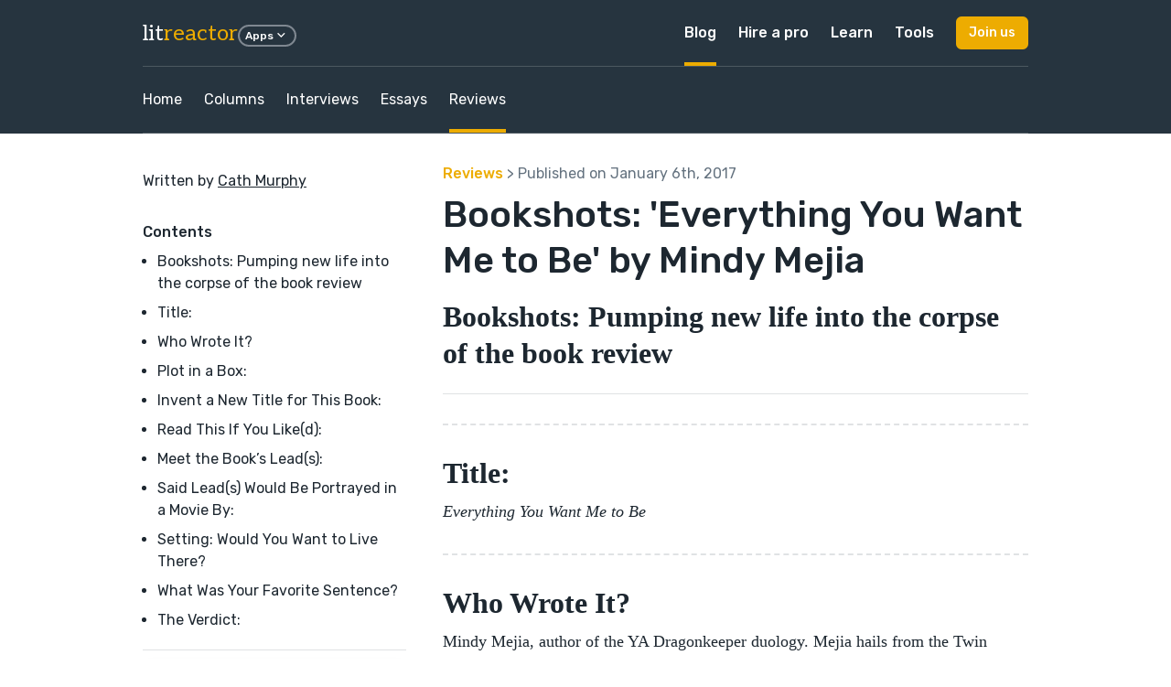

--- FILE ---
content_type: text/html; charset=utf-8
request_url: https://litreactor.com/reviews/bookshots-everything-you-want-me-to-be-by-mindy-mejia
body_size: 49587
content:
<!DOCTYPE html>
<html>
  <head><script
  defer
  src="https://assets-cdn.reedsy.com/libs/analytics-manager/3.0.0/reedsy-analytics-manager.js"
  type="text/javascript"
></script>

    <title>
        Bookshots: &#39;Everything You Want Me to Be&#39; by Mindy Mejia | LitReactor
    </title>
    <meta name="description" content="">
    <meta name="viewport" content="width=device-width,initial-scale=1">
    <meta name="csrf-param" content="authenticity_token" />
<meta name="csrf-token" content="eqkd4OjWsMxlqX9sO-xHL820O1isekUPSKrJaEoIDOHwb6p2jf7MwkLsUEE18iuxQFhkUVs2mlwPsTfYr3iG1w" />
    
    
    <meta property="og:locale" content="en_US" />
    <meta property="og:type" content="article" />
    <meta property="og:title" content="Bookshots: &#39;Everything You Want Me to Be&#39; by Mindy Mejia" />
    <meta property="og:url" content="https://litreactor.com/reviews/bookshots-everything-you-want-me-to-be-by-mindy-mejia" />
    <meta property="og:site_name" content="LitReactor" />
    <meta property="og:image" content="https://cdn.litreactor.com/admin/featured_image/4560/bookshots-everything-you-want-me-to-be-f71c90.webp"/>
    <meta name="twitter:card" content="summary_large_image" />
    <meta name="twitter:site" content="@reedsyhq" />
    <meta name="twitter:creator" content="@reedsyhq">
    <meta property="article:publisher" content="https://litreactor.com">
    <meta name="robots" content="max-snippet:-1, max-image-preview:large, max-video-preview:-1" />

    <link rel="icon" type="image/x-icon" href="/favicon.ico" />

    <link rel="stylesheet" href="https://cdn.litreactor.com/assets/application-6437d3d1367f5a1aebed0e8fc0a2c0574688ad8c29a8f98ca86e2f975b203883.css" />
    <link rel="preconnect" href="https://fonts.googleapis.com">
    <link rel="preconnect" href="https://fonts.gstatic.com" crossorigin>
    <link href="https://fonts.googleapis.com/css2?family=Aleo&family=Rubik:ital,wght@0,400;0,500;1,400;1,500&display=swap" rel="stylesheet">

    <script src="https://cdn.litreactor.com/assets/application-83fd663c96ad736781c9db66e2fc2d592b56ae76f1fb20a2f6ab9e61b80a64af.js" defer="defer"></script>
  </head>

  <body
    class="accent-yellow"
    data-recaptcha-key="6LeshWwmAAAAAPL9g3m_eVYOxyWghtL7dzuuMtdi"
    data-recaptcha-action-name="litreactor_signup"
    data-page-title="Bookshots: &#39;Everything You Want Me to Be&#39; by Mindy Mejia | LitReactor"
  >
    

<div class="article-show">
  <header class="bgColor-dark fgColor-light">
    <nav class="nav-top">
  <div class="content nav-grid">
    <div class="nav-logo grid-middle">
      <div class="nav-trigger visible-until-md">
        <i class="icon-menu icon-1x"></i>
      </div>
      <h3>
        <a class="text-logo no-decoration" href="/">
          lit<span class="fgColor-accent">reactor</span>
</a>      </h3>
      <div class="hidden-until-sm">
        <div class="dropdown">
  <button class="btn btn-xs btn-border btn-round">
    Apps
    <i class="icon-arrow-down-s icon-lg"></i>
  </button>
  <div class="dropdown-container">
    <div class="dropdown-panel dropdown-menu">
      <div class="nav-cell external text-nowrap">
        <a target="_blank" href="https://reedsy.com/">
          <p class="h3 text-logo">
            reedsy<span class="fgColor-success">marketplace</span>
          </p>
          <p class="small fgColor-muted">
            Assemble a team of professionals
          </p>
</a>      </div>
      <div class="nav-cell external text-nowrap">
        <a target="_blank" href="https://reedsy.com/studio">
          <p class="h3 text-logo">
            reedsy<span class="fgColor-primary">studio</span>
          </p>
          <p class="small fgColor-muted">
            The writing app for authors
          </p>
</a>      </div>
      <div class="nav-cell external text-nowrap">
        <a target="_blank" href="https://reedsy.com/learning">
          <p class="h3 text-logo">
            reedsy<span class="fgColor-warning">learning</span>
          </p>
          <p class="small fgColor-muted">
            Writing courses, events and memberships
          </p>
</a>      </div>
      <div class="nav-cell external text-nowrap">
        <a target="_blank" href="https://reedsy.com/discovery">
          <p class="h3 text-logo">
            reedsy<span class="fgColor-warning">discovery</span>
          </p>
          <p class="small fgColor-muted">
            Get your book reviewed
          </p>
</a>      </div>
      <div class="nav-cell external text-nowrap">
        <a target="_blank" href="https://reedsy.com/creative-writing-prompts">
          <p class="h3 text-logo">
            reedsy<span class="fgColor-primary">prompts</span>
          </p>
          <p class="small fgColor-muted">
            Weekly writing prompts and contests
          </p>
</a>      </div>
    </div>
  </div>
</div>

      </div>
    </div>
    <div class="nav-links hidden-until-md">
      <div class="nav-link">
        <a class="active" href="/">Blog</a>
      </div>
      <div class="nav-link dropdown">
        <a href="https://reedsy.com">Hire a pro</a>
        <div class="dropdown-container">
          <div class="dropdown-panel dropdown-menu">
            <div class="nav-cell external text-nowrap">
              <a class="no-decoration" href="https://reedsy.com">
                <p class="h3 text-logo">
                  reedsy<span class="fgColor-success">marketplace</span>
                </p>
                <p class="small fgColor-muted">Assemble your team of professionals</p>
</a>            </div>
              <a class="nav-cell" href="https://reedsy.com/editing">Editing</a>
              <a class="nav-cell" href="https://reedsy.com/design">Design</a>
              <a class="nav-cell" href="https://reedsy.com/marketing">Marketing</a>
              <a class="nav-cell" href="https://reedsy.com/ghostwriting">Ghostwriting</a>
              <a class="nav-cell" href="https://reedsy.com/translation">Translation</a>
              <a class="nav-cell" href="https://reedsy.com/website">Web Design</a>
              <a class="nav-cell" href="https://reedsy.com/join-our-community">Become a Freelancer</a>
          </div>
        </div>
      </div>
      
<div class="nav-link nav-tray">
  <a class="" href="https://reedsy.com/learning">Learn</a>
  <div class="nav-tray-container accent-yellow">
    <div class="nav-tray-panel">
      <div class="cell">
        <a class="nav-cell external" target="_blank" href="https://reedsy.com/learning">     
          <p class="h3 text-logo">reedsy<span class="fgColor-warning">learning</span></p>
          <p class="small fgColor-muted">
            Writing courses, events and conferences
          </p>
</a>
          <a class="nav-cell" href="https://reedsy.com/learning/events">Events &amp; Conferences</a>
          <a class="nav-cell" href="https://reedsy.com/live/">Webinars</a>
          <a class="nav-cell" href="https://reedsy.com/learning/courses">Free Writing Courses</a>
          <a class="nav-cell" href="https://reedsy.com/learning">Premium Writing Courses</a>
          <a class="nav-cell" href="https://reedsy.com/learning/courses/writing/how-to-plan-a-novel">Plan a Novel Course</a>
          <a class="nav-cell" href="https://reedsy.com/learning/courses/writing/free-novel-writing-course">Write a Novel Course</a>
          <a class="nav-cell" href="https://reedsy.com/learning/courses/marketing/book-marketing-101">Book Marketing Course</a>
      </div>
      <div class="nav-tray-divider"></div>
      <div class="cell nav-mobile-hidden">
            <p class="nav-cell-title h5">
              Upcoming events
            </p>
              <a class="nav-cell" href="https://reedsy.com/learning/events/the-bigger-picture">
  <div class="grid grid-middle">
    <div class="cell">
      <p class="small">The Bigger Picture: Writing with a Series in Mind</p>
      <p class="small fgColor-muted">
        <i class="icon-calendar-event icon-lg"></i>
        April 13, 2026
      </p>
    </div>
    <div class="cell-shrink">
      <i class="icon-arrow-right-s icon-lg"></i>
    </div>
  </div>
</a>
              <a class="nav-cell" href="https://reedsy.com/learning/events/writing-beyond-your-brand">
  <div class="grid grid-middle">
    <div class="cell">
      <p class="small">Writing Beyond Your &quot;Brand&quot;</p>
      <p class="small fgColor-muted">
        <i class="icon-calendar-event icon-lg"></i>
        March 16, 2026
      </p>
    </div>
    <div class="cell-shrink">
      <i class="icon-arrow-right-s icon-lg"></i>
    </div>
  </div>
</a>
              <a class="nav-cell" href="https://reedsy.com/learning/events/whats-in-a-name">
  <div class="grid grid-middle">
    <div class="cell">
      <p class="small">What&#39;s in a Name? Naming Characters, Places &amp; Titles</p>
      <p class="small fgColor-muted">
        <i class="icon-calendar-event icon-lg"></i>
        February 09, 2026
      </p>
    </div>
    <div class="cell-shrink">
      <i class="icon-arrow-right-s icon-lg"></i>
    </div>
  </div>
</a>
              <a class="nav-cell" href="https://reedsy.com/learning/events/book-to-screen">
  <div class="grid grid-middle">
    <div class="cell">
      <p class="small">From Book to Screen (And Everything in Between)</p>
      <p class="small fgColor-muted">
        <i class="icon-calendar-event icon-lg"></i>
        February 02, 2026
      </p>
    </div>
    <div class="cell-shrink">
      <i class="icon-arrow-right-s icon-lg"></i>
    </div>
  </div>
</a>

      </div>
      <div class="cell">
        <div class="panel panel-full-height panel-thin bgColor-accent-muted">
          <div class="panel-body grid-column">
            <img class="lazyload img-full br-base bs-base hover hover-grow" data-src="https://cdn.litreactor.com/assets/reedsy/blogger/learning-3f6537fb1b7588d7497e5df08354daefdf32e24c91e8b5e7deccead25d03dbe3.webp" src="" />
            <p>
              Learn how to succeed as a writer from the best in the business.
            </p>
            <a class="btn btn-accent btn-sm" href="https://reedsy.com/learning">Learn more</a>
            <a class="btn btn-google btn-sm" href="https://reedsy.com/learning/auth/social_sign_in/google">
              <img class="lazyload " data-src="https://cdn.litreactor.com/assets/@reedsy/reedsy-lightning/assets/icons/dark/google-59572301793ec4250c3de3a0f70c2a8c9de78e8bfffed330d47a2f59d95bcf8a.svg" width="16" height="16" src="" />
              Sign in with Google
</a>          </div>
        </div>
      </div>
    </div>
  </div>
</div>

      <div class="nav-link nav-tray">
  <a class="" href="https://reedsy.com/studio">Tools</a>
  <div class="nav-tray-container accent-blue">
    <div class="nav-tray-panel">
      <div class="cell">       
          <a class="nav-cell" href="https://reedsy.com/resources/book-promotion-services/">Book Promotion Sites</a>
          <a class="nav-cell" href="https://reedsy.com/resources/book-review-blogs/">Book Review Blogs</a>
          <a class="nav-cell" href="https://reedsy.com/resources/book-title-generator/">Book Title Generator</a>
          <a class="nav-cell" href="https://reedsy.com/resources/booktube-channels/">Booktubers Directory</a>
          <a class="nav-cell" href="https://reedsy.com/resources/character-name-generator/">Character Name Generator</a>
          <a class="nav-cell" href="https://reedsy.com/resources/independent-publishers/">Independent Publishers</a>
          <a class="nav-cell" href="https://reedsy.com/resources/literary-agents/">Literary Agents Directory</a>
          <a class="nav-cell" href="https://reedsy.com/resources/literary-magazines">Literary Magazines</a>
          <a class="nav-cell" href="https://reedsy.com/resources/pen-name-generator/">Pen Name Generator</a>
          <a class="nav-cell" href="https://reedsy.com/resources/plot-generator/">Plot Generator</a>
      </div>
      <div class="nav-tray-divider"></div>
      <div class="cell">
          <a class="nav-cell" href="https://reedsy.com/resources/publishers/">Publishers Directory</a>
          <a class="nav-cell" href="https://reedsy.com/resources/short-story-ideas/">Short Story Ideas</a>
          <a class="nav-cell" href="https://reedsy.com/resources/writing-apps/">Writing Apps</a>
          <a class="nav-cell" href="https://reedsy.com/resources/creative-writing-classes/">Writing Classes</a>
          <a class="nav-cell" href="https://reedsy.com/resources/writing-contests/">Writing Contests</a>
          <a class="nav-cell" href="https://reedsy.com/resources/writing-exercises/">Writing Exercises</a>
          <a class="nav-cell" href="https://reedsy.com/resources/writing-scholarships/">Writing Scholarships</a>
      </div>
      <div class="cell">
        <div class="panel panel-full-height panel-thin bgColor-accent-muted">
          <div class="panel-body grid-column">
            <img class="lazyload img-full br-base bs-base hover hover-grow" data-src="https://cdn.litreactor.com/assets/reedsy/blogger/studio-1533606dfebd0fb65ea77b6e3233cb9ef7a3eb87a72f770bac4375eceed25d97.webp" src="" />
            <p class="h5 pt-sm">
              Every writer needs a Studio
            </p>
            <p>
              Check out our writing app for authors!
            </p>
            <a class="btn btn-accent btn-sm" href="https://reedsy.com/studio">Learn more</a>
            <a class="btn btn-google btn-sm" href="https://editor.reedsy.com/auth/social-sign-in/google">
              <img class="lazyload " data-src="https://cdn.litreactor.com/assets/@reedsy/reedsy-lightning/assets/icons/dark/google-59572301793ec4250c3de3a0f70c2a8c9de78e8bfffed330d47a2f59d95bcf8a.svg" width="16" height="16" src="" />
              Sign in with Google
</a>          </div>
        </div>
      </div>
    </div>
  </div>
</div>

    </div>
    <div class="nav-cta">
      <button
        class="btn btn-accent btn-sm"
        data-modal-trigger="signup-modal"
      >
        Join us
      </button>
    </div>
  </div>
</nav>

<div class="nav-mobile">
  <div class="panel">
    <div class="panel-header border border-b grid grid-middle no-response text-dark">
      <div class="cell">
        <p class="h4">Menu</p>
      </div>
      <div class="cell-shrink">
        <div class="nav-close btn btn-xs btn-round btn-border">
          <i class="icon-close icon-xl"></i>
        </div>
      </div>
    </div>
    <div class="panel-body">
      <div class="cloned-nav-links mb-base"></div>
      <div class="nav-link">
        <p class="nav-link-text">
          More apps built by Reedsy
        </p>
        <div class="nav-link-inner">
          <div class="nav-cell external text-nowrap">
            <a target="_blank" href="https://reedsy.com/">
              <p class="h3 text-logo">
                reedsy<span class="fgColor-success">marketplace</span>
              </p>
              <p class="small fgColor-muted">
                Assemble a team of professionals
              </p>
</a>          </div>
          <div class="nav-cell external text-nowrap">
            <a target="_blank" href="https://reedsy.com/studio">
              <p class="h3 text-logo">
                reedsy<span class="fgColor-primary">studio</span>
              </p>
              <p class="small fgColor-muted">
                The writing app for authors
              </p>
</a>          </div>
          <div class="nav-cell external text-nowrap">
            <a target="_blank" href="https://reedsy.com/learning">
              <p class="h3 text-logo">
                reedsy<span class="fgColor-warning">learning</span>
              </p>
              <p class="small fgColor-muted">
                Writing courses, events and memberships
              </p>
</a>          </div>
          <div class="nav-cell external text-nowrap">
            <a target="_blank" href="https://reedsy.com/discovery">
              <p class="h3 text-logo">
                reedsy<span class="fgColor-warning">discovery</span>
              </p>
              <p class="small fgColor-muted">
                Get your book reviewed
              </p>
</a>          </div>
          <div class="nav-cell external text-nowrap">
            <a target="_blank" href="https://reedsy.com/creative-writing-prompts">
              <p class="h3 text-logo">
                reedsy<span class="fgColor-primary">prompts</span>
              </p>
              <p class="small fgColor-muted">
                Weekly writing prompts and contests
              </p>
</a>          </div>
        </div>
      </div>
    </div>
  </div>
</div>


    <div class="content br-base">
  <nav class="scroll-container border border-t border-b borderColor-translucent" data-scroll-to-active>
    <div class="nav-links scroll-x content-overflow-xs overflow-xs">
      <div class="nav-link">
        <a class="" href="/">Home</a>
      </div>

      <div class="nav-link">
        <a class="" href="/columns">Columns</a>
      </div>

      <div class="nav-link">
        <a class="" href="/interviews">Interviews</a>
      </div>

      <div class="nav-link">
        <a class="" href="/essays">Essays</a>
      </div>

      <div class="nav-link">
        <a class=" active" href="/reviews">Reviews</a>
      </div>
    </div>
  </nav>
</div>

  </header>
  <section>
    <div class="content">
      <div class="article-grid">
        <aside class="article-sidebar">
            <div class="article-image mb-sm">
              <picture>
                <source
                  srcset="https://cdn.litreactor.com/admin/featured_image/4560/medium_bookshots-everything-you-want-me-to-be-f71c90.webp 1x"
                  media="(max-width: 600px)">
                <source
                  srcset="https://cdn.litreactor.com/admin/featured_image/4560/large_bookshots-everything-you-want-me-to-be-f71c90.webp 1x, https://cdn.litreactor.com/admin/featured_image/4560/bookshots-everything-you-want-me-to-be-f71c90.webp 2x"
                  media="(min-width: 601px) and (max-width: 899px)">
                <source
                  srcset="https://cdn.litreactor.com/admin/featured_image/4560/medium_bookshots-everything-you-want-me-to-be-f71c90.webp 1x"
                  media="(min-width: 900px)">
                <img
                  src="https://cdn.litreactor.com/admin/featured_image/4560/bookshots-everything-you-want-me-to-be-f71c90.webp"
                  width="610"
                  height="330"
                  alt="Bookshots: &#39;Everything You Want Me to Be&#39; by Mindy Mejia"
                  fetchpriority="high">
              </picture>
            </div>
          <p>
            Written by <a class="underlined" href="#bio">Cath Murphy</a>
          </p>

            <div class="toc-sidebar pb-base border border-b mt-lg">
              <p class="toc-heading">
                <b>Contents</b>
              </p>
              <ul class="toc">
<li><a href="#bookshots__pumping_new_life_into_the_corpse_of_the_book_review">
	Bookshots: Pumping new life into the corpse of the book review
</a></li>
<li><a href="#title_">
	Title:
</a></li>
<li><a href="#who_wrote_it_">
	Who Wrote It?
</a></li>
<li><a href="#plot_in_a_box_">
	Plot in a Box:
</a></li>
<li><a href="#invent_a_new_title_for_this_book_">
	Invent a New Title for This Book:
</a></li>
<li><a href="#read_this_if_you_like_d__">
	Read This If You Like(d):
</a></li>
<li><a href="#meet_the_book_s_lead_s__">
	Meet the Book’s Lead(s):
</a></li>
<li><a href="#said_lead_s__would_be_portrayed_in_a_movie_by_">
	Said Lead(s) Would Be Portrayed in a Movie By:
</a></li>
<li><a href="#setting__would_you_want_to_live_there_">
	Setting: Would You Want to Live There?
</a></li>
<li><a href="#what_was_your_favorite_sentence_">
	What Was Your Favorite Sentence?
</a></li>
<li><a href="#the_verdict_">
	The Verdict:
</a></li>
</ul>
            </div>

          <div id="sidebar-modal" class="reedsy-modal sidebar-modal hidden-until-md mt-sm" style="--theme-color: ;">
  <div class="image_modal">
    <div class="reedsy-modal--panel"
     style=""
>

  <picture>
    <source media="(min-width: 600px)"
            data-srcset="https://blog-cdn.reedsy.com/directories/admin/modal/567/large_63fd2db9ff12b0d8294c77e2587130cc.webp">
    <source data-srcset="https://blog-cdn.reedsy.com/directories/admin/modal/567/medium_63fd2db9ff12b0d8294c77e2587130cc.webp">
    <img data-src="https://blog-cdn.reedsy.com/directories/admin/modal/567/large_63fd2db9ff12b0d8294c77e2587130cc.webp"
        class="reedsy-modal--image reedsy-modal--lazy"
        alt="Reedsy | Editors with Marker (Marketplace Editors)| 2024-05"
        width="495"
        height="270"
    >
  </picture>

  <div class="reedsy-modal--body">
    <p class="reedsy-modal--heading">
      Submitting your manuscript?
    </p>
    <p>
      Professional editors help your manuscript stand out for the right reasons.
    </p>

      <form class="reedsy-modal--form captcha-signup" action="https://reedsy.com/blog/registrations" accept-charset="UTF-8" method="post"><input type="hidden" name="authenticity_token" value="-SFTLCMRN2sc86LZJTNzScXk_oUeKElVoR3NirxGnmRc89lbf5-NARrQVniCPC2qe6P_HAZGvC7yPhDHwOdOyA" autocomplete="off" />
  <input type="hidden" name="g-recaptcha-response-v3" id="7e62cb1d-d25c-4350-85f4-df875b187af9" value="" class="g-recaptcha-response" autocomplete="off" />
  <input type="hidden" name="original_url" id="original_url" value="https://litreactor.com/reviews/bookshots-everything-you-want-me-to-be-by-mindy-mejia" autocomplete="off" />
  

  <input type="email" name="user[email]" id="user_email" value="" class="reedsy-modal--input" placeholder="Enter your email..." required="required" />

  <input type="submit" name="commit" value="Meet our editors" class="reedsy-modal--submit reedsy-modal--submit-validate reedsy-modal--btn" style="--theme-color: #9FD50B;" data-disable-with="Meet our editors" />

    <div class="reedsy-modal--social-buttons">
        <a title="Sign in with Google" class="reedsy-modal--btn reedsy-modal--btn-google" data-social-modal-trigger="true" href="https://reedsy.com/auth/social_sign_in/google?marketplace_blog=true">
          Google
          <svg xmlns="http://www.w3.org/2000/svg" width="16" viewBox="0 0 26 26" preserveAspectRatio="xMinYMin meet"><g fill="none" fill-rule="evenodd"><path fill="#ebb000" d="M1.4 18.8a12.8 12.8 0 0 1 0-11.6l4.4 3.4a7.6 7.6 0 0 0 0 4.8z"/><path fill="#dd3d29" d="M1.4 7.2C3.5 3 8 0 13.3 0c3.4 0 6.4 1.2 8.8 3.3L18.2 7a8 8 0 0 0-4.9-1.7 7.8 7.8 0 0 0-7.5 5.3z"/><path fill="#2b9d4b" d="m1.4 18.8 4.4-3.4c1 3 4 5.3 7.5 5.3 3.7 0 6.5-1.9 7.1-5h-7.1v-5h12.4A12.4 12.4 0 0 1 13.3 26c-5.3-.1-9.8-3-12-7.3z"/><path fill="#3879e7" d="m22 22.8-4.3-3.3a5.9 5.9 0 0 0 2.7-3.8h-7.1v-5h12.4a12.8 12.8 0 0 1-3.7 12z"/></g></svg>
</a>        <a title="Sign in with Facebook" class="reedsy-modal--btn reedsy-modal--btn-facebook" data-social-modal-trigger="true" href="https://reedsy.com/auth/social_sign_in/facebook?marketplace_blog=true">
          Facebook
          <svg xmlns="http://www.w3.org/2000/svg" width="16" viewBox="0 0 16 16"><path fill="#fff" fill-rule="evenodd" d="M15.1 16c.5 0 .9-.4.9-.9V1c0-.5-.4-.9-.9-.9H1C.4 0 0 .4 0 .9V15c0 .5.4.9.9.9zM11 16V9.8h2l.4-2.4H11V6c0-.7.2-1.2 1.2-1.2h1.2V2.6l-1.8-.1c-1.8 0-3.1 1.1-3.1 3.2v1.7h-2v2.4h2V16z"/></svg>
</a>    </div>
</form>

  </div>
</div>

  </div>
</div>
        </aside>

        <div class="article-title">
          <p class="fgColor-muted mb-sm">
            <a href="/reviews">Reviews</a>
            >
            Published on January 6th, 2017
          </p>
          <h1>
            Bookshots: &#39;Everything You Want Me to Be&#39; by Mindy Mejia
          </h1>
        </div>
        <article class="article-post article tiny-mce">
          <h2 class="rtecenter" id="bookshots__pumping_new_life_into_the_corpse_of_the_book_review">
	Bookshots: Pumping new life into the corpse of the book review
</h2>
<hr>
<h2 id="title_">
	Title:
</h2>
<p>
	<em>Everything You Want Me to Be</em>
</p>
<h2 id="who_wrote_it_">
	Who Wrote It?
</h2>
<p>
	Mindy Mejia, author of the YA Dragonkeeper duology. Mejia hails from the Twin Cities and includes positions as an orchard labourer and global credit manager on her resume. EYWMTB is her first adult novel
</p>
<h2 id="plot_in_a_box_">
	Plot in a Box:
</h2>
<div class="pull-quote">
	A book with a point and a purpose and something to say about young women and small towns and sexuality...
</div>
<p>
	A small town teen dreams of the big city and messes around with guys. It does not end well.
</p>
<h2 id="invent_a_new_title_for_this_book_">
	Invent a New Title for This Book:
</h2>
<p>
	<em>Shakespeare in the Wheat Fields</em>
</p>
<h2 id="read_this_if_you_like_d__">
	Read This If You Like(d):
</h2>
<p>
	Comparisons to <em>Gone Girl</em> et al are inevitable but actually unfair, because this is a far better book than any of those. Mejia has an instinct for our dark places and the tight control of a writer like Jim Thompson.  If you like Thompson, read this.
</p>
<h2 id="meet_the_book_s_lead_s__">
	Meet the Book’s Lead(s):
</h2>
<p>
	Hattie Hoffman: high school student headed for acting greatness
</p>
<p>
	Del Goodman: grizzled local sheriff
</p>
<p>
	Pete Lund: recently appointed High School English teacher
</p>
<h2 id="said_lead_s__would_be_portrayed_in_a_movie_by_">
	Said Lead(s) Would Be Portrayed in a Movie By:
</h2>
<p>
	Hattie: The obvious choice is Shailene Woodley, who is an expert at portraying that mixture of innocence and knowingness common to young women discovering their sexual power.
</p>
<p>
	Del: After his stand out performance in <em>Hell or High Water</em> only Jeff Bridges will do for the part.
</p>
<p>
	Pete: Here we need someone fundamentally decent but also pettish and weak. I’m going with Sebastian Arcelus, best known for playing Lucas Goodwin in <em>House of Cards</em>. He does vacillation brilliantly.
</p>
<h2 id="setting__would_you_want_to_live_there_">
	Setting: Would You Want to Live There?
</h2>
<p>
	All characters living in fictional small towns spend most of their time fervently wanting to escape them. I would be no different.
</p>
<h2 id="what_was_your_favorite_sentence_">
	What Was Your Favorite Sentence?
</h2>
<blockquote>
	<p>
		There wasn’t anything to a curse but words.
	</p>
</blockquote>
<h2 id="the_verdict_">
	The Verdict:
</h2>
<p>
	I’m going to award Simon and Schuster my special prize for Publisher Who Most Stoutly Resisted the Temptation for Obvious Comparisons in 2016 because nowhere in any of the marketing materials for this book did anyone mention <em>Gone Girl</em>, or at least if they did, I wasn’t paying attention because I began reading it in a state of relaxed and happy anticipation instead of the state of teeth grinding rage that would have resulted from witnessing yet another attempt to cash in on the Latest Big Thing.
</p>
<p>
	I’m happy about that because <em>Everything You Want Me to Be</em> is a very good book. It’s a book with a point and a purpose and something to say about young women and small towns and sexuality, and it says what it has to say with none of the hysteria and drama and wall-crashing finales of some of its recent companions. Hattie Hoffman, clever, talented and bored, can’t wait to escape the confines of her Missouri prison. Stuck for something to amuse her in her senior year, she fixates on forbidden fruit, in the form of recent big city transplant Peter Lund. Lund is her English teacher. His wife is a local girl, returned to care for her sick mother. Hattie is underage. Unimpressed by these Shakespearean-sized obstacles, Hattie finds time between her rehearsals of the High School performance of <em>Macbeth </em>to find ways to uncross the stars between her and Pete, including the acquisition of pet rock boyfriend Tommy Kinasis to deflect attention from her determined seduction of Lund.
</p>
<p>
	Hattie’s plans to be with Pete forever go horribly wrong and the meat of the book is concerned with unravelling how and why the tragedy happened. Enter Del Goodman, the latest in a long line of fictional dogged lawmen. Through the eyes of Del, we see a community that is caring and decent and probably voted Trump. Hell, Del probably voted Trump too, but that doesn’t stop him from being a right thinking man. Del knocks on doors and avoids obvious conclusions and eventually gets to the truth, more by luck than smart thinking, but that’s kind of the point of the story. Like Shakespeare said, fate plays a bigger part in our lives than we ever care to admit. We’re all just wandering barks, Mejia tells us. The best we can hope for is to keep afloat.
</p>


            <div id="bio" class="border border-t mt-base pt-base grid gap-base">
                <div class="cell-shrink">
                  <img class="lazyload br-base" data-src="https://cdn.litreactor.com/admin/featured_image/32/medium_cath-murphy-7cbae4.webp" width="160" src="" />
                </div>
              <div class="cell">
                <h3 class="mb-sm">About the author</h3>
                <p>
	Cath Murphy is Review Editor at LitReactor.com and cohost of the <a href="http://litreactor.com/podcast" target="_blank">Unprintable podcast</a>. Together with the fabulous Eve Harvey she also talks about slightly naughty stuff at the <a href="http://www.domestichell.com" target="_blank">Domestic Hell</a> blog and podcast.
</p>
<p>
	Three words to describe Cath: mature, irresponsible, contradictory, unreliable...oh...that&#39;s four.
</p>

              </div>
            </div>
        </article>
      </div>
    </div>
  </section>
  <section class="bgColor-muted border border-t">
    <div class="content">
      <h2>Similar Reviews</h2>
      <p class="mt-sm large">
        Explore other reviews from across the blog.
      </p>
      <div class="grid-3 gap-lg mt-lg">
          <div>
            <a class="no-decoration" href="/reviews/the-90s-the-inside-stories-from-the-decade-that-rocked-by-rolling-stone-magazine">
              <div class="panel panel-thin panel-full-height bgColor-light bs-base">
                <div class="panel-header-image">
                    <img class="lazyload img-full br-base" data-src="https://cdn.litreactor.com/admin/featured_image/4088/medium_the-90s-072b7c.webp" src="" />
                </div>
                <div class="panel-body">
                  <h3>&#39;The 90s: The Inside Stories from the Decade That Rocked&#39; by Rolling Stone Magazine</h3>
                  <p>
	Rock and roll was born in the 1950s. It got downright sassy in the 60s, pounded its chest and roared in the 70s and went way over the top in the 80s, leaving everyone channeling their inner Peggy...</p>
                </div>
                <div class="panel-footer">
                  <div class="btn btn-accent btn-full">
                    Read post
                  </div>
                </div>
              </div>
</a>          </div>
          <div>
            <a class="no-decoration" href="/reviews/in-other-worlds-by-margaret-atwood">
              <div class="panel panel-thin panel-full-height bgColor-light bs-base">
                <div class="panel-header-image">
                    <img class="lazyload img-full br-base" data-src="https://cdn.litreactor.com/admin/featured_image/4089/medium_in-other-worlds-65a1f3.webp" src="" />
                </div>
                <div class="panel-body">
                  <h3>&#39;In Other Worlds&#39; by Margaret Atwood</h3>
                  <p>
	In 2009, Ursula K. Le Guin called out Margaret Atwood over comments perceived as disparaging to writers of science fiction. Le Guin proposed that Atwood was attempting to relegate the persecuted ...</p>
                </div>
                <div class="panel-footer">
                  <div class="btn btn-accent btn-full">
                    Read post
                  </div>
                </div>
              </div>
</a>          </div>
          <div>
            <a class="no-decoration" href="/reviews/damascus-by-joshua-mohr">
              <div class="panel panel-thin panel-full-height bgColor-light bs-base">
                <div class="panel-header-image">
                    <img class="lazyload img-full br-base" data-src="https://cdn.litreactor.com/admin/featured_image/4090/medium_damascus-7d63cf.webp" src="" />
                </div>
                <div class="panel-body">
                  <h3>&#39;Damascus&#39; by Joshua Mohr</h3>
                  <p>
	In 2009, O magazine named Joshua Mohr's debut, Some Things That Meant The World To Me, one of their 10 Terrific reads, saying: "Bukowski fans will dig the grit in this seedy novel."


	That's rig...</p>
                </div>
                <div class="panel-footer">
                  <div class="btn btn-accent btn-full">
                    Read post
                  </div>
                </div>
              </div>
</a>          </div>
          <div>
            <a class="no-decoration" href="/reviews/djibouti-by-elmore-leonard">
              <div class="panel panel-thin panel-full-height bgColor-light bs-base">
                <div class="panel-header-image">
                    <img class="lazyload img-full br-base" data-src="https://cdn.litreactor.com/admin/featured_image/4091/medium_djibouti2-16ad66.webp" src="" />
                </div>
                <div class="panel-body">
                  <h3>&quot;Djibouti&quot; by Elmore Leonard</h3>
                  <p>
	There are a slim number of crime novelists who've achieved the success and wide spread recognition which Elmore Leonard has enjoyed in his fifty plus year career. His novels of con men, dirty cop...</p>
                </div>
                <div class="panel-footer">
                  <div class="btn btn-accent btn-full">
                    Read post
                  </div>
                </div>
              </div>
</a>          </div>
          <div>
            <a class="no-decoration" href="/reviews/snuff-by-terry-pratchett">
              <div class="panel panel-thin panel-full-height bgColor-light bs-base">
                <div class="panel-header-image">
                    <img class="lazyload img-full br-base" data-src="https://cdn.litreactor.com/admin/featured_image/4092/medium_snuff-cb40a9.webp" src="" />
                </div>
                <div class="panel-body">
                  <h3>&quot;Snuff&quot; by Terry Pratchett</h3>
                  <p>
	In the UK, you can’t board a train without seeing someone reading a Discworld novel.&nbsp; For twenty five years now, people have been reading about the activities of a world that sits on the bac...</p>
                </div>
                <div class="panel-footer">
                  <div class="btn btn-accent btn-full">
                    Read post
                  </div>
                </div>
              </div>
</a>          </div>
          <div>
            <a class="no-decoration" href="/reviews/double-dexter-by-jeff-lindsay">
              <div class="panel panel-thin panel-full-height bgColor-light bs-base">
                <div class="panel-header-image">
                    <img class="lazyload img-full br-base" data-src="https://cdn.litreactor.com/admin/featured_image/4093/medium_double-dexter-1f7699.webp" src="" />
                </div>
                <div class="panel-body">
                  <h3>&quot;Double Dexter&quot; by Jeff Lindsay</h3>
                  <p>
	Double Dexter, the sixth installment of Jeff Lindsay’s Dexter series, is going to be familiar territory for fans of the novels and Showtime subscribers alike.&nbsp; Personally, I happen to be a b...</p>
                </div>
                <div class="panel-footer">
                  <div class="btn btn-accent btn-full">
                    Read post
                  </div>
                </div>
              </div>
</a>          </div>
      </div>
    </div>
  </section>
  
<footer class="nav-footer">
  <div class="content">
      <div class="hidden-until-md mb-lg pb-lg border border-b">
        <div class="grid">
            <div class="cell">
              <h5>MARKETPLACE</h5>
              <div class="links mt-sm">
                    <a target="_blank" data-redirect-link="true" href="https://reedsy.com/hire">Hire a Freelancer</a>
                    <a target="_blank" data-redirect-link="true" href="https://reedsy.com/hire/us/book-editors">Hire an Editor</a>
                    <a target="_blank" data-redirect-link="true" href="https://reedsy.com/hire/us/book-designers/">Hire a Designer</a>
                    <a target="_blank" data-redirect-link="true" href="https://reedsy.com/hire/us/book-marketers">Hire a Marketer</a>
                    <a target="_blank" data-redirect-link="true" href="https://reedsy.com/hire/us/ghostwriters">Hire a Ghostwriter</a>
                    <a target="_blank" data-redirect-link="true" href="https://reedsy.com/hire/us/book-translators">Hire a Translator</a>
                    <a target="_blank" data-redirect-link="true" href="https://reedsy.com/hire/us/web-designers">Hire a Web Designer</a>
              </div>
            </div>
            <div class="cell">
              <h5>COMPANY</h5>
              <div class="links mt-sm">
                    <a target="_blank" data-redirect-link="true" href="https://reedsy.com/about">About</a>
                    <a target="_blank" data-redirect-link="true" href="https://reedsy.com/about/team">Team</a>
                    <a target="_blank" data-redirect-link="true" href="https://reedsy.com/about/press">Press</a>
                    <a target="_blank" data-redirect-link="true" href="https://reedsy.com/join-our-community">Become a Freelancer</a>
                    <a target="_blank" data-redirect-link="true" href="https://reedsy.com/blog/stories/">Success Stories</a>
              </div>
            </div>
            <div class="cell">
              <h5>LEARN</h5>
              <div class="links mt-sm">
                    <a target="_blank" data-redirect-link="true" href="https://reedsy.com/blog/">Blog</a>
                    <a target="_blank" data-redirect-link="true" href="https://reedsy.com/blog/guide/">Guides</a>
                    <a target="_blank" data-redirect-link="true" href="https://reedsy.com/learning">Writing Courses</a>
                    <a target="_blank" data-redirect-link="true" href="https://reedsy.com/learning/events">Events &amp; Conferences</a>
                    <a target="_blank" data-redirect-link="true" href="https://reedsy.com/live/">Webinars</a>
                    <a target="_blank" data-redirect-link="true" href="https://reedsy.com/freelancer/">Freelancer Blog</a>
              </div>
            </div>
            <div class="cell">
              <h5>WRITING APP</h5>
              <div class="links mt-sm">
                    <a target="_blank" data-redirect-link="true" href="https://reedsy.com/studio">Reedsy Studio</a>
                    <a target="_blank" data-redirect-link="true" href="https://reedsy.com/studio/write-a-book">Write a Book</a>
                    <a target="_blank" data-redirect-link="true" href="https://reedsy.com/studio/plan-a-book">Plan a Book</a>
                    <a target="_blank" data-redirect-link="true" href="https://reedsy.com/studio/format-a-book">Format a Book</a>
                    <a target="_blank" data-redirect-link="true" href="https://reedsy.com/studio/resources">Writing Resources</a>
              </div>
            </div>
            <div class="cell">
              <h5>TOOLS</h5>
              <div class="links mt-sm">
                    <a target="_blank" data-redirect-link="true" href="https://reedsy.com/discovery">Book Reviews</a>
                    <a target="_blank" data-redirect-link="true" href="https://reedsy.com/creative-writing-prompts/">Writing Prompts</a>
                    <a target="_blank" data-redirect-link="true" href="https://reedsy.com/resources/literary-agents/">Literary Agents</a>
                    <a target="_blank" data-redirect-link="true" href="https://reedsy.com/resources/publishers/">Publishers</a>
              </div>
            </div>
        </div>
      </div>

    <div class="grid">
      <div class="cell mb-base">
        <a class="h2 text-logo mb-sm no-decoration" href="/">
          <span class="h2 text-logo">lit<span class="fgColor-accent">reactor</span></span>
</a>          <p class="small mt-sm">
            Hosted by 
            <a class="underlined" target="_blank" href="https://reedsy.com/">Reedsy</a>
          </p>
      </div>
      <div class="cell-shrink">
        <div class="grid gap-sm">
          <a target="_blank" title="X" class="no-decoration" href="https://x.com/reedsyhq">
            <i class="icon-twitter-x icon-xl"></i>
</a>          <a target="_blank" title="Instagram" class="no-decoration" href="https://www.instagram.com/reedsy_hq">
            <i class="icon-instagram icon-xl"></i>
</a>          <a target="_blank" title="LinkedIn" class="no-decoration" href="https://www.linkedin.com/company/reedsy">
            <i class="icon-linkedin-box icon-xl"></i>
</a>          <a target="_blank" title="Facebook" class="no-decoration" href="https://www.facebook.com/wearereedsy/">
            <i class="icon-facebook-box icon-xl"></i>
</a>          <a target="_blank" title="TrustPilot" class="no-decoration" href="https://www.trustpilot.com/review/reedsy.com">
            <span class="icon-xl">★</span>
</a>        </div>
      </div>
    </div>
    <p class="fgColor-muted">
        <a class="underlined" href="/terms/">Terms</a>
        •
        <a class="underlined" href="/privacy/">Privacy</a>
        •
      Reedsy Ltd. © 2026
    </p>
  </div>
</footer>

</div>


    <div id="exit-modal" class="reedsy-modal exit-modal" style="--theme-color: ;" data-key="modal-567" data-page-uid="litreactor#reviews#show" data-title="Reedsy | Editors with Marker (Marketplace Editors)| 2024-05" data-served="A" data-header="Submitting your manuscript?" data-description="Professional editors help your manuscript stand out for the right reasons." data-featured-image="https://blog-cdn.reedsy.com/directories/admin/modal/567/large_63fd2db9ff12b0d8294c77e2587130cc.webp" data-test-start-date="&quot;2025-01-18T00:00:00.000Z&quot;" data-env="production" data-frequency="1" data-period="weeks">
  <div class="reedsy-modal--content image_modal">
    <div class="reedsy-modal--panel"
     style=""
>
    <div class="reedsy-modal--close">
      <svg xmlns="http://www.w3.org/2000/svg" width="40" viewBox="0 0 40 40"><g fill="none" fill-rule="evenodd"><circle cx="20" cy="20" r="20" fill="#FFF"/><path fill="#19242C" d="M28.3 11.7c.5.5.5 1.3 0 1.7L22.2 20l6.1 6.6a1.2 1.2 0 1 1-1.7 1.7L20 22.2l-6.6 6.1a1.2 1.2 0 1 1-1.7-1.7l6.1-6.6-6.1-6.6a1.3 1.3 0 0 1 1.7-1.7l6.6 6.1 6.6-6.1c.4-.5 1.2-.5 1.7 0Z"/></g></svg>
    </div>

  <picture>
    <source media="(min-width: 600px)"
            data-srcset="https://blog-cdn.reedsy.com/directories/admin/modal/567/large_63fd2db9ff12b0d8294c77e2587130cc.webp">
    <source data-srcset="https://blog-cdn.reedsy.com/directories/admin/modal/567/medium_63fd2db9ff12b0d8294c77e2587130cc.webp">
    <img data-src="https://blog-cdn.reedsy.com/directories/admin/modal/567/large_63fd2db9ff12b0d8294c77e2587130cc.webp"
        class="reedsy-modal--image reedsy-modal--lazy"
        alt="Reedsy | Editors with Marker (Marketplace Editors)| 2024-05"
        width="495"
        height="270"
    >
  </picture>

  <div class="reedsy-modal--body">
    <p class="reedsy-modal--heading">
      Submitting your manuscript?
    </p>
    <p>
      Professional editors help your manuscript stand out for the right reasons.
    </p>

      <form class="reedsy-modal--form captcha-signup" action="https://reedsy.com/blog/registrations" accept-charset="UTF-8" method="post"><input type="hidden" name="authenticity_token" value="PKGoDIBCFvJxlg83r3IqKDLfBxVdIREkgdYE8SvUwAmZcyJ73MysmHe1-5YIfXTLjJgGjEVP5F_S9dm8V3UQpQ" autocomplete="off" />
  <input type="hidden" name="g-recaptcha-response-v3" id="931fe796-f2e2-42ad-8abf-227fa1907a31" value="" class="g-recaptcha-response" autocomplete="off" />
  <input type="hidden" name="original_url" id="original_url" value="https://litreactor.com/reviews/bookshots-everything-you-want-me-to-be-by-mindy-mejia" autocomplete="off" />
  

  <input type="email" name="user[email]" id="user_email" value="" class="reedsy-modal--input" placeholder="Enter your email..." required="required" />

  <input type="submit" name="commit" value="Meet our editors" class="reedsy-modal--submit reedsy-modal--submit-validate reedsy-modal--btn" style="--theme-color: #9FD50B;" data-disable-with="Meet our editors" />

    <div class="reedsy-modal--social-buttons">
        <a title="Sign in with Google" class="reedsy-modal--btn reedsy-modal--btn-google" data-social-modal-trigger="true" href="https://reedsy.com/auth/social_sign_in/google?marketplace_blog=true">
          Google
          <svg xmlns="http://www.w3.org/2000/svg" width="16" viewBox="0 0 26 26" preserveAspectRatio="xMinYMin meet"><g fill="none" fill-rule="evenodd"><path fill="#ebb000" d="M1.4 18.8a12.8 12.8 0 0 1 0-11.6l4.4 3.4a7.6 7.6 0 0 0 0 4.8z"/><path fill="#dd3d29" d="M1.4 7.2C3.5 3 8 0 13.3 0c3.4 0 6.4 1.2 8.8 3.3L18.2 7a8 8 0 0 0-4.9-1.7 7.8 7.8 0 0 0-7.5 5.3z"/><path fill="#2b9d4b" d="m1.4 18.8 4.4-3.4c1 3 4 5.3 7.5 5.3 3.7 0 6.5-1.9 7.1-5h-7.1v-5h12.4A12.4 12.4 0 0 1 13.3 26c-5.3-.1-9.8-3-12-7.3z"/><path fill="#3879e7" d="m22 22.8-4.3-3.3a5.9 5.9 0 0 0 2.7-3.8h-7.1v-5h12.4a12.8 12.8 0 0 1-3.7 12z"/></g></svg>
</a>        <a title="Sign in with Facebook" class="reedsy-modal--btn reedsy-modal--btn-facebook" data-social-modal-trigger="true" href="https://reedsy.com/auth/social_sign_in/facebook?marketplace_blog=true">
          Facebook
          <svg xmlns="http://www.w3.org/2000/svg" width="16" viewBox="0 0 16 16"><path fill="#fff" fill-rule="evenodd" d="M15.1 16c.5 0 .9-.4.9-.9V1c0-.5-.4-.9-.9-.9H1C.4 0 0 .4 0 .9V15c0 .5.4.9.9.9zM11 16V9.8h2l.4-2.4H11V6c0-.7.2-1.2 1.2-1.2h1.2V2.6l-1.8-.1c-1.8 0-3.1 1.1-3.1 3.2v1.7h-2v2.4h2V16z"/></svg>
</a>    </div>
</form>

  </div>
</div>

  </div>
  <div class="reedsy-modal--overlay"></div>
</div>
    <div id="redirect-link-modal" class="modal">
  <div class="modal-content">
    <div class="modal-panel bgColor-muted">
      <div class="modal-close" data-modal-close>
        <i class="icon-close icon-xl"></i>
      </div>
      <div class="modal-body">
        <div class="grid gap-base grid-center grid-middle mt-lg">
          <span class="h2 text-logo">lit<span class="fgColor-accent">reactor</span></span>

          <i class="icon-arrow-right-s icon-2x"></i>

          <img class="lazyload " data-src="https://cdn.litreactor.com/assets/reedsy/blogger/logo-d4b34b04ac49987d0184b404d0cef318e1dac50fcfad922563884e1ff34b947f.png" alt="Reedsy Logo" width="64" height="64" src="" />
        </div>

        <p class="fgColor-muted large mt-lg mb-base text-center text-italic">
          Redirecting you to our sister website...
        </p>
      </div>
    </div>
  </div>
  <div class="modal-overlay"></div>
</div>

    <div id="signup-modal" class="modal">
  <div class="modal-content">
    <div class="modal-panel">
      <div class="modal-close" data-modal-close>
        <svg xmlns="http://www.w3.org/2000/svg" width="40" viewBox="0 0 40 40"><g fill="none" fill-rule="evenodd"><circle cx="20" cy="20" r="20" fill="#FFF"/><path fill="#19242C" d="M28.3 11.7c.5.5.5 1.3 0 1.7L22.2 20l6.1 6.6a1.2 1.2 0 1 1-1.7 1.7L20 22.2l-6.6 6.1a1.2 1.2 0 1 1-1.7-1.7l6.1-6.6-6.1-6.6a1.3 1.3 0 0 1 1.7-1.7l6.6 6.1 6.6-6.1c.4-.5 1.2-.5 1.7 0Z"/></g></svg>
      </div>

      <img class="lazyload modal-image" data-src="https://cdn.litreactor.com/assets/marketplace-ui-e1bff2d400672a664db3d61d2f517c02f3f9389d447a6c060c58bbb9204d8a31.webp" alt="Reedsy Marketplace UI" width="495" height="270" src="" />

      <div class="modal-body">
        <h3>
          1 million authors trust the professionals on Reedsy. Come meet them.
        </h3>
        <p class="large">
          Create your account and request free quotes.
        </p>

        <form class="captcha-signup grid-column mt-sm" action="https://reedsy.com/blog/registrations" accept-charset="UTF-8" method="post"><input type="hidden" name="authenticity_token" value="kOqFD7t4XUz02BHfSL2zV9mLRMUo-EQF7Luf6SZ5kUM1OA945_bnJvL75X7vsu20Z8xFXDCWsX6_mEKkWthB7w" autocomplete="off" />
          <input type="hidden" name="g-recaptcha-response-v3" id="c6cf5593-ab99-4718-93be-2c3c004cd275" value="" class="g-recaptcha-response" autocomplete="off" />
          <input type="hidden" name="original_url" id="original_url" value="https://litreactor.com/reviews/bookshots-everything-you-want-me-to-be-by-mindy-mejia" autocomplete="off" />
          <input type="email" name="user[email]" id="user_email" value="" placeholder="Enter your email..." required="required" />
          <input type="submit" value="Subscribe" class="btn btn-accent btn-full">
</form>      </div>
    </div>
  </div>
  <div class="modal-overlay"></div>
</div>

  
<script>
  document.addEventListener('DOMContentLoaded', () => {
    const config = {
      gtm: {
        id: 'GTM-PN463KPL',
        src: 'https://parrot.reedsy.com/gtm.js',
      },
    };

    window.Reedsy = window.Reedsy || {};
    window.Reedsy.RAM = new ReedsyAnalyticsManager(config);

    let dataEvent;
    let dataEventName;

  });
</script>

<!-- Google Tag Manager (noscript) -->
<noscript><iframe src="https://parrot.reedsy.com/ns.html?id=GTM-PN463KPL" height="0" width="0" style="display:none;visibility:hidden"></iframe></noscript>
<!-- End Google Tag Manager (noscript) -->
</body>
</html>
